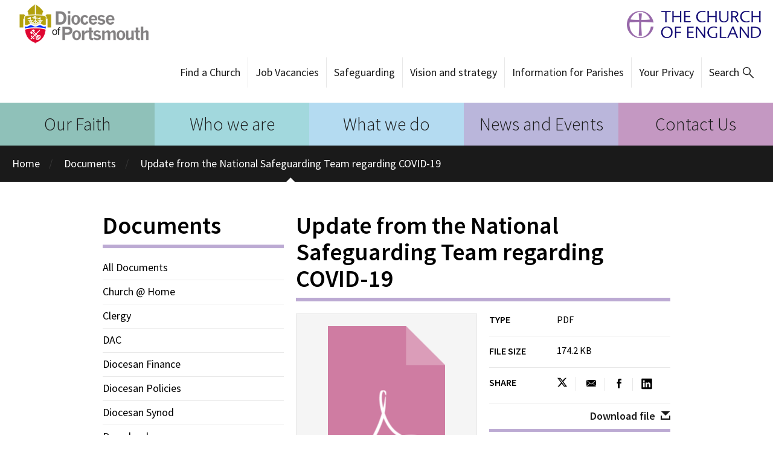

--- FILE ---
content_type: text/html; charset=utf-8
request_url: https://www.portsmouth.anglican.org/documents/update-national-safeguarding-team-covid19/
body_size: 5500
content:
<!DOCTYPE html>



<html lang="en">
<head>
    

    <title>
    Diocese of Portsmouth - 
    Documents
    
        - Update from the National Safeguarding Team regarding COVID-19
    

</title>
    <link href='https://fonts.googleapis.com/css?family=Source+Sans+Pro:300,400,400italic,600' rel='stylesheet' type='text/css'>
    <link rel="shortcut icon" href="/static/img/icon.6030c33e1915.png">

    <link href="/static/css/styles.min.4dded92c0725.css" rel="stylesheet" />
    

<meta name="author" content="Diocese of Portsmouth">
<meta name="viewport" content="width=device-width, initial-scale=1.0">

<!-- Open Graph meta tags -->
<meta property="og:title" content="Update from the National Safeguarding Team regarding COVID-19 - Diocese of Portsmouth" />
<meta property="og:type" content="article" />
<meta property="og:url" content="https://www.portsmouth.anglican.org/documents/update-national-safeguarding-team-covid19/" />
<meta property="og:site_name" content="Diocese of Portsmouth" />

<!-- Twitter Card meta tags -->
<meta name="twitter:title" content="Update from the National Safeguarding Team regarding COVID-19 - Diocese of Portsmouth">
<meta name="twitter:card" content="summary_large_image">





     <!-- Google tag (gtag.js) -->
     <script async src="https://www.googletagmanager.com/gtag/js?id=G-LQN2W3GTLQ"></script>
     <script> window.dataLayer = window.dataLayer || []; function gtag(){dataLayer.push(arguments);} gtag('js', new Date()); gtag('config', 'G-LQN2W3GTLQ'); </script>

    
    <!--[if lt IE 9]>
        <script src="/static/js/modernizr.e8efd8b753d4.js"></script>
    <![endif]-->
    <script>
    (function(i, s, o, g, r, a, m) {
      i['GoogleAnalyticsObject'] = r;
      i[r] = i[r] || function() {
        (i[r].q = i[r].q || []).push(arguments)
      }, i[r].l = 1 * new Date();
      a = s.createElement(o),
        m = s.getElementsByTagName(o)[0];
      a.async = 1;
      a.src = g;
      m.parentNode.insertBefore(a, m)
    })(window, document, 'script', 'https://www.google-analytics.com/analytics.js', 'ga');

    ga('create', 'UA-98705697-1', 'auto');
    ga('set', 'anonymizeIp', true);
    ga('send', 'pageview');
    </script>
</head>

<body class="">
    

    <header class="head">
        <div class="header-logos">
            <div class="head-brand">
                <a href="/">Diocese of Portsmouth</a>
            </div>

            <div class="head-brand head-brand-cofe">
                <a href="https://www.churchofengland.org/" target="_blank">The Church of England</a>
            </div>
        </div>


        
            <ul class="head-links" id="head_links">
    
    <li>
        <a class=""
            href="https://www.portsmouth.anglican.org/acny/">
            Find a Church
        </a>
    </li>
    
    <li>
        <a class=""
            href="https://www.portsmouth.anglican.org/vacancies/">
            Job Vacancies
        </a>
    </li>
    
    <li>
        <a class=""
            href="https://www.portsmouth.anglican.org/safeguarding">
            Safeguarding
        </a>
    </li>
    
    <li>
        <a class=""
            href="https://www.portsmouth.anglican.org/our-strategy/">
            Vision and strategy
        </a>
    </li>
    
    <li>
        <a class=""
            href="https://www.portsmouth.anglican.org/parish-information/">
            Information for Parishes
        </a>
    </li>
    
    <li>
        <a class=""
            href="https://www.portsmouth.anglican.org/your-privacy/">
            Your Privacy
        </a>
    </li>
    
    <li class="search">
         <form method="GET" action="/search/">
            <input type="text" class="search-query" name="q" placeholder="Keyword Search" id="search-input">
            <a href="#" id="search-btn">Search</a>
            <button value="submit" type="submit" class="go">Go</button>
        </form>
    </li>
</ul>
<label for="mobile-menu-toggle" class="menu-btn" id="mobile-menu-btn"><span class="open">Menu</span><span class="close">Close</span></label>
<form method="GET" action="/search/">
    <input type="text" class="mobile-search-query" name="q" placeholder="Search" onfocus="this.placeholder = ''" onblur="this.placeholder = 'Search'" id="mobile-search-input">
    <button value="submit" type="submit" class="mobile-go">search</button>
</form>

        
    </header>

    <nav class="nav">
        
            


<ul class="nav-primary">
    
        <li class="c1">
            <a href="/our-faith/">
                Our Faith
            </a>
        </li>
    
        <li class="c2">
            <a href="/who/">
                Who we are
            </a>
        </li>
    
        <li class="c3">
            <a href="/what-we-do/">
                What we do
            </a>
        </li>
    
        <li class="c4">
            <a href="/news-and-events/">
                News and Events
            </a>
        </li>
    
        <li class="c5">
            <a href="/contact-us/">
                Contact Us
            </a>
        </li>
    
</ul>

<input type="checkbox" id="mobile-menu-toggle" class="menu-toggle">


    

    

    

    

    


<ul class="mobile-menu">
    
        <li>
            <a class="c1"
                href="/our-faith/">
                Our Faith
            </a>
        </li>
    
        <li>
            <a class="c2"
                href="/who/">
                Who we are
            </a>
        </li>
    
        <li>
            <a class="c3"
                href="/what-we-do/">
                What we do
            </a>
        </li>
    
        <li>
            <a class="c4"
                href="/news-and-events/">
                News and Events
            </a>
        </li>
    
        <li>
            <a class="c5"
                href="/contact-us/">
                Contact Us
            </a>
        </li>
    
</ul>



        

        <ul class="nav-pebble">
            <li><a class="active" href="/">Home</a></li>
            
    <li><a class="active" href="/documents/">Documents</a></li>
    
    <li>
        <a class="active" href="/vacancies/">Update from the National Safeguarding Team regarding COVID-19</a>
    </li>



        </ul>
    </nav>

    <main class="main">
        <div class="billboard-top">
            
            
        </div>
        <div class="full wrap">
            
    <div class="header"></div>
    <div class="nav ">
        <h1>
    Documents
</h1>
        <hr />

        
            <div class="filter-container">
                <input type="checkbox" id="filter-dropdown-checkbox" class="visually-hidden">
                <label for="filter-dropdown-checkbox" class="filter-label">
                    <span>Filter by Category</span>
                    <span class="icon--open"></span>
                    <span class="icon--close"></span>
                </label>
                <ul class="lined filter filter-dropdown">
                    


    <li >
        

        

        

        
            <a href="/documents/">All Documents</a>
        
    </li>

    

    
        <li class="sq0 ">
            <a href="/documents/category/church-home/">
                Church @ Home
            </a>
        </li>
    
        <li class="sq1 ">
            <a href="/documents/category/clergy/">
                Clergy
            </a>
        </li>
    
        <li class="sq2 ">
            <a href="/documents/category/dac/">
                DAC
            </a>
        </li>
    
        <li class="sq3 ">
            <a href="/documents/category/diocesan-finance/">
                Diocesan Finance
            </a>
        </li>
    
        <li class="sq4 ">
            <a href="/documents/category/diocesan-policies/">
                Diocesan Policies
            </a>
        </li>
    
        <li class="sq5 ">
            <a href="/documents/category/diocesan-synod/">
                Diocesan Synod
            </a>
        </li>
    
        <li class="sq6 ">
            <a href="/documents/category/downloads/">
                Downloads
            </a>
        </li>
    
        <li class="sq7 ">
            <a href="/documents/category/schools-education/">
                Education
            </a>
        </li>
    
        <li class="sq8 ">
            <a href="/documents/category/schools-education-governance-newsletters/">
                Education - Governance Newsletters
            </a>
        </li>
    
        <li class="sq9 ">
            <a href="/documents/category/education-project/">
                Education project
            </a>
        </li>
    
        <li class="sq10 ">
            <a href="/documents/category/education-religious-education/">
                Education - RE
            </a>
        </li>
    
        <li class="sq11 ">
            <a href="/documents/category/environment/">
                Environment
            </a>
        </li>
    
        <li class="sq12 ">
            <a href="/documents/category/faith-play/">
                Faith @ Play
            </a>
        </li>
    
        <li class="sq13 ">
            <a href="/documents/category/iw-schools/">
                IW schools
            </a>
        </li>
    
        <li class="sq14 ">
            <a href="/documents/category/LLF/">
                Living in Love and Faith
            </a>
        </li>
    
        <li class="sq15 ">
            <a href="/documents/category/mission/">
                Mission
            </a>
        </li>
    
        <li class="sq16 ">
            <a href="/documents/category/parish-giving/">
                Parish Giving
            </a>
        </li>
    
        <li class="sq17 ">
            <a href="/documents/category/parish-profiles/">
                Parish Profiles
            </a>
        </li>
    
        <li class="sq18 ">
            <a href="/documents/category/parish-share/">
                Parish Share
            </a>
        </li>
    
        <li class="sq19 ">
            <a href="/documents/category/pcc/">
                PCC
            </a>
        </li>
    
        <li class="sq20 ">
            <a href="/documents/category/pcc-secretaries/">
                PCC Secretaries
            </a>
        </li>
    
        <li class="sq21 ">
            <a href="/documents/category/prayer-diary/">
                Prayer Diary
            </a>
        </li>
    
        <li class="sq22 ">
            <a href="/documents/category/readers/">
                Readers
            </a>
        </li>
    
        <li class="sq23 active">
            <a href="/documents/category/safeguarding/">
                Safeguarding
            </a>
        </li>
    
        <li class="sq24 ">
            <a href="/documents/category/safeguarding-audit/">
                Safeguarding Audit
            </a>
        </li>
    
        <li class="sq25 ">
            <a href="/documents/category/social-justice/">
                Social Justice
            </a>
        </li>
    
        <li class="sq26 ">
            <a href="/documents/category/space2be/">
                Space2Be
            </a>
        </li>
    
        <li class="sq27 ">
            <a href="/documents/category/vision-strategy/">
                Vision &amp; Strategy
            </a>
        </li>
    
        <li class="sq28 ">
            <a href="/documents/category/vocations/">
                Vocations
            </a>
        </li>
    




                </ul>
            </div>
        
    </div>
    <div class="content">
        <div class="news-list ">
            


            <ul class="items-list">
                
    <div class="content">
        <h1>Update from the National Safeguarding Team regarding COVID-19</h1><hr />
        <div class="meta-with-image">
            <a href="https://cofeportsmouth.contentfiles.net/media/documents/document/2020/03/Update_from_the_National_Safeguarding_Team_regarding_COVID-19.pdf">
                <div class="meta-image pdf">
                    
                </div>
            </a>
            <dl class="meta with-download">
                <dt>Type</dt>
                <dd>PDF</dd>

                

                <dt>File size</dt>
                <dd>174.2 KB</dd>

                <dt>Share</dt>
<dd>
    <ul class="social">
        <!-- Twitter Share -->
        <li>
            <a href="https://twitter.com/intent/tweet?url=https%3A%2F%2Fwww.portsmouth.anglican.org%2Fdocuments%2Fupdate-national-safeguarding-team-covid19%2F&text=Update%20from%20the%20National%20Safeguarding%20Team%20regarding%20COVID-19" class="twitter-icon" target="_blank" aria-label="Share this on Twitter">
            </a>
        </li>

        <!-- Email Share -->
        <li>
            <a href="mailto:?subject=Update%20from%20the%20National%20Safeguarding%20Team%20regarding%20COVID-19&body=https%3A//www.portsmouth.anglican.org/documents/update-national-safeguarding-team-covid19/" class="mail-icon" aria-label="Share this via email">
            </a>
       </li>

        <!-- Facebook Share -->
        <li>
            <a href="https://www.facebook.com/sharer/sharer.php?u=https%3A%2F%2Fwww.portsmouth.anglican.org%2Fdocuments%2Fupdate-national-safeguarding-team-covid19%2F" class="facebook-icon" target="_blank" aria-label="Share this on Facebook">
            </a>
        </li>

        <!-- LinkedIn Share -->
        <li>
            <a href="https://www.linkedin.com/sharing/share-offsite/?url=https%3A%2F%2Fwww.portsmouth.anglican.org%2Fdocuments%2Fupdate-national-safeguarding-team-covid19%2F" class="linkedin-icon" target="_blank" aria-label="Share this on LinkedIn">
            </a>
        </li>
    </ul>
</dd>

            </dl>
            <p class="btn-row"><a href="https://cofeportsmouth.contentfiles.net/media/documents/document/2020/03/Update_from_the_National_Safeguarding_Team_regarding_COVID-19.pdf" class="btn download">Download file</a></p>
        </div>
        <div id="glitter_column_content">
    
</div>

    </div>
    <div class="footer"></div>


            </ul>

            
                
            
        </div>
    </div>

    <div class="footer"></div>

        </div>
        <div class="billboard-bottom">
            
            
        </div>
    </main>

    <footer class="foot">
        
            

<div class="wrap full">
    <ul class="foot-social">
        <li class="facebook"><a onclick="openFacebookLink(this)" href="https://www.facebook.com/CofEPortsmouth"><span class="hide">Facebook</span></a></li>
        <li class="twitter"><a href="https://twitter.com/CofEPortsmouth"><span class="hide">Twitter</span></a></li>
        <li class="youtube"><a href="https://www.youtube.com/user/PortsmouthDiocese"><span class="hide">YouTube</span></a></li>
        <li class="instagram"><a href="https://www.instagram.com/cofeportsmouth"><span class="hide">Instagram</span></a></li>
    </ul>
    <div class="foot-address">
        <a href="/" class="foot-brand">Diocese of Portsmouth</a>
        <p>First Floor, Peninsular House, Wharf Road,<br />
           Portsmouth PO2 8HB. &nbsp; &nbsp; 023 9289 9650</p>
    </div>

    <ul class="foot-links">
        
        
            <li class="first">
                <h3>
                    <a href="/our-faith/">
                        Our Faith
                    </a>
                </h3>
                <small>
                    
                        <a href="/prayer/">Prayer</a>, 
                    
                        <a href="/stories/">Stories</a>, 
                    
                        <a href="/faq/">FAQ</a>, 
                    
                        <a href="/LLF/">Living in Love and Faith</a>
                    
                </small>
            </li>
        
            <li >
                <h3>
                    <a href="/who/">
                        Who we are
                    </a>
                </h3>
                <small>
                    
                        <a href="/who/bishop-portsmouth/">Bishop of Portsmouth</a>, 
                    
                        <a href="/about/">About Portsmouth Diocese</a>, 
                    
                        <a href="/diocese/">Boards, committees and finance</a>, 
                    
                        <a href="/cathedral/">Cathedral</a>, 
                    
                        <a href="/chaplains/">Find a Chaplain</a>, 
                    
                        <a href="/llm/">Licensed Lay Ministers</a>
                    
                </small>
            </li>
        
            <li >
                <h3>
                    <a href="/what-we-do/">
                        What we do
                    </a>
                </h3>
                <small>
                    
                        <a href="/anna-chaplaincy/">Anna Chaplaincy</a>, 
                    
                        <a href="/cyf/">Children, Young People and Families</a>, 
                    
                        <a href="/communications/">Communications</a>, 
                    
                        <a href="/discipleship/">Discipleship and Training</a>, 
                    
                        <a href="/environment/">Environment</a>, 
                    
                        <a href="/baptisms-weddings-funerals/">Life Events</a>, 
                    
                        <a href="/mission-evangelism/">Mission and Evangelism</a>, 
                    
                        <a href="/safeguarding/">Safeguarding</a>, 
                    
                        <a href="/education/">Schools and Education</a>, 
                    
                        <a href="/social-justice/">Social Justice</a>, 
                    
                        <a href="/spirituality/">Spirituality</a>, 
                    
                        <a href="/stewardship-and-planned-giving/">Stewardship</a>, 
                    
                        <a href="/our-strategy1/">Vision and Strategy</a>, 
                    
                        <a href="/vocations/">Vocations</a>, 
                    
                        <a href="/worship-and-music/">Worship and Music</a>
                    
                </small>
            </li>
        
            <li class="first">
                <h3>
                    <a href="/news-and-events/">
                        News and Events
                    </a>
                </h3>
                <small>
                    
                        <a href="/ebulletin/">eBulletin</a>, 
                    
                        <a href="/events/">Events Calendar</a>, 
                    
                        <a href="/news/">Latest News</a>, 
                    
                        <a href="/magazine/">Magazine</a>, 
                    
                        <a href="/news-and-events/prayer-diary/">Prayer Diary</a>, 
                    
                        <a href="/thykingdomcome/">Thy Kingdom Come</a>, 
                    
                        <a href="/events/category/training/">Training Events</a>, 
                    
                        <a href="/christmas/">Christmas </a>, 
                    
                        <a href="/lent/">Lent</a>, 
                    
                        <a href="/easter/holyweek/">Holy Week</a>, 
                    
                        <a href="/easter/">Easter</a>, 
                    
                        <a href="/newstudents/">Students</a>
                    
                </small>
            </li>
        
            <li >
                <h3>
                    <a href="/contact-us/">
                        Contact Us
                    </a>
                </h3>
                <small>
                    
                        <a href="/bishop-and-senior-clergy/">Bishop and Senior Clergy</a>, 
                    
                        <a href="/senior-diocesan-staff/">Senior Diocesan Staff</a>, 
                    
                        <a href="/safeguarding-contacts/">Safeguarding</a>, 
                    
                        <a href="/ministry-discipleship/">Ministry and Discipleship</a>, 
                    
                        <a href="/contact-social-justice/">Social Transformation and the Council for Social Responsibility</a>, 
                    
                        <a href="/strategic-programmes/">Strategic Programmes</a>, 
                    
                        <a href="/contact-communications/">Communications</a>, 
                    
                        <a href="/parish-support/">Parish Support</a>, 
                    
                        <a href="/contact/property/">Property</a>, 
                    
                        <a href="/contact-education/">Education</a>, 
                    
                        <a href="/finance/">Finance</a>, 
                    
                        <a href="/IT/">IT</a>, 
                    
                        <a href="/webmaster/">Webmaster</a>, 
                    
                        <a href="/contact-us/complaints/">Complaints</a>, 
                    
                        <a href="/emergency/">Emergency</a>
                    
                </small>
            </li>
        
    </ul>
    <ul class="foot-links header-duplicate">
        
            <li class="first no-secondary">
                <a class=""
                    href="https://www.portsmouth.anglican.org/acny/">
                    Find a Church
                </a>
            </li>
        
            <li class=" no-secondary">
                <a class=""
                    href="https://www.portsmouth.anglican.org/vacancies/">
                    Job Vacancies
                </a>
            </li>
        
            <li class=" no-secondary">
                <a class=""
                    href="https://www.portsmouth.anglican.org/safeguarding">
                    Safeguarding
                </a>
            </li>
        
            <li class="first no-secondary">
                <a class=""
                    href="https://www.portsmouth.anglican.org/our-strategy/">
                    Vision and strategy
                </a>
            </li>
        
            <li class=" no-secondary">
                <a class=""
                    href="https://www.portsmouth.anglican.org/parish-information/">
                    Information for Parishes
                </a>
            </li>
        
            <li class=" no-secondary">
                <a class=""
                    href="https://www.portsmouth.anglican.org/your-privacy/">
                    Your Privacy
                </a>
            </li>
        
    </ul>

    <div class="foot-legal">
        <p class="foot-legal-copyright">Copyright &copy; 2026 Diocese of Portsmouth, <a href="/privacy">Privacy</a>. Design by <a href="https://www.dev.ngo/">DEV</a>.</p>
        <p class="foot-legal-creator">
            <a href="http://www.churchofengland.org/" class="logo-cofe">Church of England</a>
        </p>
    </div>
</div>

        
    </footer>
    <script type="text/javascript">
        var search = document.getElementById('search-btn');
        var linkbar = document.getElementById('head_links');
        var search_input = document.getElementById('search-input');
        var menu_btn = document.getElementById('mobile-menu-btn');
        search.onclick=function() { linkbar.classList.add('search-active'); search_input.focus(); }
        menu_btn.onclick=function() { this.classList.toggle('active'); }
    </script>
    <script src="/static/admin/js/jquery.min.5790ead7ad3b.js"></script>
    <script src="/static/glitter/libs/bootstrap/carousel/js/bootstrap.min.d944419ca3a4.js"></script>
    <script src="/static/acny/js/acny-map.43bcfdec41d5.js"></script>
    <script src="/static/js/facebook_opener.2f89a342562e.js"></script>
</body>
</html>


--- FILE ---
content_type: application/javascript
request_url: https://www.portsmouth.anglican.org/static/acny/js/acny-map.43bcfdec41d5.js
body_size: 1838
content:
/* global google */

function acny_map(map_canvas) {
    "use strict";

    var escapeHTML = function(unsafe) {
        return unsafe
            .replace(/&/g, "&amp;")
            .replace(/</g, "&lt;")
            .replace(/>/g, "&gt;")
            .replace(/"/g, "&quot;")
            .replace(/'/g, "&#x27;")
            .replace(/`/g, "&#x60;");
     }

    // Popup window
    var info_window = new google.maps.InfoWindow({
        content: "",
        pixelOffset: new google.maps.Size(0, -30)
    });

    // Custom marker
    function ACNYMarker(opts) {
        this.latlng = new google.maps.LatLng(opts.geometry.lat(), opts.geometry.lng());
        this.setMap(opts.map);
        this.feature = opts.feature;
        this.map = opts.map;
    }

    ACNYMarker.prototype = new google.maps.OverlayView();

    ACNYMarker.prototype.draw = function() {
        var self = this;
        var div = this.div;

        if (!div) {
            div = this.div = document.createElement("div");

            div.className = "acny-marker";
            div.innerHTML = this.feature.getProperty("number");

            google.maps.event.addDomListener(div, "click", function() {
                google.maps.event.trigger(self, "click");

                var content = escapeHTML(self.feature.getProperty("name"));
                content = "<a href='" + escapeHTML(self.feature.getProperty("link")) + "'>" + content + "</a>";
                content = "<div class='popup-content'>" + content + "</div>";

                info_window.setContent(content);
                info_window.setPosition(self.latlng);
                info_window.open(self.map);
            });

            var panes = this.getPanes();
            panes.overlayImage.appendChild(div);
        }

        var point = this.getProjection().fromLatLngToDivPixel(this.latlng);

        if (point) {
            div.style.left = (point.x - 10) + "px";
            div.style.top = (point.y - 20) + "px";
        }
    };

    ACNYMarker.prototype.remove = function() {
        if (this.div) {
            this.div.parentNode.removeChild(this.div);
            this.div = null;
        }
    };

    ACNYMarker.prototype.getPosition = function() {
        return this.latlng;
    };


    var initialize = function(canvas) {
        var map = new google.maps.Map(canvas, {
            zoom: 5,
            center: {lat: 54, lng: -2}
        });

        map.data.addListener("addfeature", function(event) {
            var centroid = event.feature.getProperty("centroid");
            var envelope = event.feature.getProperty("envelope");

            if (centroid === true) {
                map.setCenter(event.feature.getGeometry().get());
            } else if (envelope === true) {
                var envelope_type = event.feature.getGeometry().getType();

                if (envelope_type === "Polygon") {
                    var bounds = new google.maps.LatLngBounds();

                    event.feature.getGeometry().getArray().forEach(function(path) {
                        path.getArray().forEach(function(latLng) {
                            bounds.extend(latLng);
                        });
                    });

                    map.fitBounds(bounds);
                } else if (envelope_type === "Point") {
                    if (canvas.dataset.mapzoom === undefined) {
                        map.setZoom(15);
                    } else {
                        map.setZoom(parseInt(canvas.dataset.mapzoom));
                    }
                }
            } else {
                var marker = new ACNYMarker({
                    geometry: event.feature.getGeometry().get(),
                    map: map,
                    feature: event.feature
                });
            }
        });

        if (canvas.dataset.mapjson !== undefined) {
            var mapjson = JSON.parse(canvas.dataset.mapjson);
            map.data.addGeoJson(mapjson);
        }

        if (canvas.dataset.mapregion === undefined) {
            var mapregion = { "data": [] }
        } else {
            var mapregion = JSON.parse(canvas.dataset.mapregion);
        }

        var region_lat_long = [];
        for (var coords in mapregion.data) {
            region_lat_long.push({"lat": mapregion.data[coords][0], "lng": mapregion.data[coords][1]});
        }

        var regionCoords = [
            region_lat_long
        ];

        // Construct the polygon.
        var regionPolygon = new google.maps.Polygon({
          paths: regionCoords,
          strokeColor: '#FF0000',
          strokeOpacity: 0.8,
          strokeWeight: 2,
          fillColor: '#FF0000',
          fillOpacity: 0.03
        });
        regionPolygon.setMap(map);


        // All points on our map are false, as we're manually adding markers so we can have labels
        // with them. If Google maps allows custom labels from GeoJSON features in future - this
        // could be updated.
        map.data.setStyle(function() {
            return ({
                visible: false
            });
        });
    };

    initialize(map_canvas);
};

function make_maps() {
    $(".acny-map").each(function(i, el) {
        acny_map(el);
    });
}

if (document.getElementsByClassName("acny-map").length > 0) {
    $.getScript("https://maps.googleapis.com/maps/api/js?key=AIzaSyB2c1yfIS1k2UlO6IeT9DQb5fcGrzQ4gTA").done(function() {
        make_maps();
    })
}
